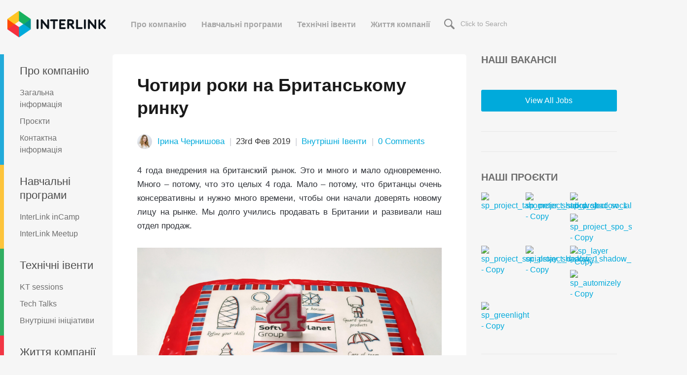

--- FILE ---
content_type: text/html; charset=UTF-8
request_url: https://blog.interlink-ua.com/%D1%87%D0%BE%D1%82%D0%B8%D1%80%D0%B8-%D1%80%D0%BE%D0%BA%D0%B8-%D0%BD%D0%B0-%D0%B1%D1%80%D0%B8%D1%82%D0%B0%D0%BD%D1%81%D1%8C%D0%BA%D0%BE%D0%BC%D1%83-%D1%80%D0%B8%D0%BD%D0%BA%D1%83/
body_size: 20682
content:
<!doctype html>
<html lang="ru-RU">
<head><meta charset="UTF-8"><script>if(navigator.userAgent.match(/MSIE|Internet Explorer/i)||navigator.userAgent.match(/Trident\/7\..*?rv:11/i)){var href=document.location.href;if(!href.match(/[?&]nowprocket/)){if(href.indexOf("?")==-1){if(href.indexOf("#")==-1){document.location.href=href+"?nowprocket=1"}else{document.location.href=href.replace("#","?nowprocket=1#")}}else{if(href.indexOf("#")==-1){document.location.href=href+"&nowprocket=1"}else{document.location.href=href.replace("#","&nowprocket=1#")}}}}</script><script>class RocketLazyLoadScripts{constructor(e){this.triggerEvents=e,this.eventOptions={passive:!0},this.userEventListener=this.triggerListener.bind(this),this.delayedScripts={normal:[],async:[],defer:[]},this.allJQueries=[]}_addUserInteractionListener(e){this.triggerEvents.forEach((t=>window.addEventListener(t,e.userEventListener,e.eventOptions)))}_removeUserInteractionListener(e){this.triggerEvents.forEach((t=>window.removeEventListener(t,e.userEventListener,e.eventOptions)))}triggerListener(){this._removeUserInteractionListener(this),"loading"===document.readyState?document.addEventListener("DOMContentLoaded",this._loadEverythingNow.bind(this)):this._loadEverythingNow()}async _loadEverythingNow(){this._delayEventListeners(),this._delayJQueryReady(this),this._handleDocumentWrite(),this._registerAllDelayedScripts(),this._preloadAllScripts(),await this._loadScriptsFromList(this.delayedScripts.normal),await this._loadScriptsFromList(this.delayedScripts.defer),await this._loadScriptsFromList(this.delayedScripts.async),await this._triggerDOMContentLoaded(),await this._triggerWindowLoad(),window.dispatchEvent(new Event("rocket-allScriptsLoaded"))}_registerAllDelayedScripts(){document.querySelectorAll("script[type=rocketlazyloadscript]").forEach((e=>{e.hasAttribute("src")?e.hasAttribute("async")&&!1!==e.async?this.delayedScripts.async.push(e):e.hasAttribute("defer")&&!1!==e.defer||"module"===e.getAttribute("data-rocket-type")?this.delayedScripts.defer.push(e):this.delayedScripts.normal.push(e):this.delayedScripts.normal.push(e)}))}async _transformScript(e){return await this._requestAnimFrame(),new Promise((t=>{const n=document.createElement("script");let r;[...e.attributes].forEach((e=>{let t=e.nodeName;"type"!==t&&("data-rocket-type"===t&&(t="type",r=e.nodeValue),n.setAttribute(t,e.nodeValue))})),e.hasAttribute("src")?(n.addEventListener("load",t),n.addEventListener("error",t)):(n.text=e.text,t()),e.parentNode.replaceChild(n,e)}))}async _loadScriptsFromList(e){const t=e.shift();return t?(await this._transformScript(t),this._loadScriptsFromList(e)):Promise.resolve()}_preloadAllScripts(){var e=document.createDocumentFragment();[...this.delayedScripts.normal,...this.delayedScripts.defer,...this.delayedScripts.async].forEach((t=>{const n=t.getAttribute("src");if(n){const t=document.createElement("link");t.href=n,t.rel="preload",t.as="script",e.appendChild(t)}})),document.head.appendChild(e)}_delayEventListeners(){let e={};function t(t,n){!function(t){function n(n){return e[t].eventsToRewrite.indexOf(n)>=0?"rocket-"+n:n}e[t]||(e[t]={originalFunctions:{add:t.addEventListener,remove:t.removeEventListener},eventsToRewrite:[]},t.addEventListener=function(){arguments[0]=n(arguments[0]),e[t].originalFunctions.add.apply(t,arguments)},t.removeEventListener=function(){arguments[0]=n(arguments[0]),e[t].originalFunctions.remove.apply(t,arguments)})}(t),e[t].eventsToRewrite.push(n)}function n(e,t){let n=e[t];Object.defineProperty(e,t,{get:()=>n||function(){},set(r){e["rocket"+t]=n=r}})}t(document,"DOMContentLoaded"),t(window,"DOMContentLoaded"),t(window,"load"),t(window,"pageshow"),t(document,"readystatechange"),n(document,"onreadystatechange"),n(window,"onload"),n(window,"onpageshow")}_delayJQueryReady(e){let t=window.jQuery;Object.defineProperty(window,"jQuery",{get:()=>t,set(n){if(n&&n.fn&&!e.allJQueries.includes(n)){n.fn.ready=n.fn.init.prototype.ready=function(t){e.domReadyFired?t.bind(document)(n):document.addEventListener("rocket-DOMContentLoaded",(()=>t.bind(document)(n)))};const t=n.fn.on;n.fn.on=n.fn.init.prototype.on=function(){if(this[0]===window){function e(e){return e.split(" ").map((e=>"load"===e||0===e.indexOf("load.")?"rocket-jquery-load":e)).join(" ")}"string"==typeof arguments[0]||arguments[0]instanceof String?arguments[0]=e(arguments[0]):"object"==typeof arguments[0]&&Object.keys(arguments[0]).forEach((t=>{delete Object.assign(arguments[0],{[e(t)]:arguments[0][t]})[t]}))}return t.apply(this,arguments),this},e.allJQueries.push(n)}t=n}})}async _triggerDOMContentLoaded(){this.domReadyFired=!0,await this._requestAnimFrame(),document.dispatchEvent(new Event("rocket-DOMContentLoaded")),await this._requestAnimFrame(),window.dispatchEvent(new Event("rocket-DOMContentLoaded")),await this._requestAnimFrame(),document.dispatchEvent(new Event("rocket-readystatechange")),await this._requestAnimFrame(),document.rocketonreadystatechange&&document.rocketonreadystatechange()}async _triggerWindowLoad(){await this._requestAnimFrame(),window.dispatchEvent(new Event("rocket-load")),await this._requestAnimFrame(),window.rocketonload&&window.rocketonload(),await this._requestAnimFrame(),this.allJQueries.forEach((e=>e(window).trigger("rocket-jquery-load"))),window.dispatchEvent(new Event("rocket-pageshow")),await this._requestAnimFrame(),window.rocketonpageshow&&window.rocketonpageshow()}_handleDocumentWrite(){const e=new Map;document.write=document.writeln=function(t){const n=document.currentScript,r=document.createRange(),i=n.parentElement;let o=e.get(n);void 0===o&&(o=n.nextSibling,e.set(n,o));const a=document.createDocumentFragment();r.setStart(a,0),a.appendChild(r.createContextualFragment(t)),i.insertBefore(a,o)}}async _requestAnimFrame(){return new Promise((e=>requestAnimationFrame(e)))}static run(){const e=new RocketLazyLoadScripts(["keydown","mousemove","touchmove","touchstart","touchend","wheel"]);e._addUserInteractionListener(e)}}RocketLazyLoadScripts.run();</script>

    <!-- TITLE OF SITE -->
    
	<title>Чотири роки на Британському ринку - Блог компанії InterLink</title><link rel="preload" as="style" href="https://fonts.googleapis.com/css?family=Open%20Sans%26quot%3B%20rel%3D%26quot%3Bstylesheet&#038;display=swap" /><link rel="stylesheet" href="https://fonts.googleapis.com/css?family=Open%20Sans%26quot%3B%20rel%3D%26quot%3Bstylesheet&#038;display=swap" media="print" onload="this.media='all'" /><noscript><link rel="stylesheet" href="https://fonts.googleapis.com/css?family=Open%20Sans%26quot%3B%20rel%3D%26quot%3Bstylesheet&#038;display=swap" /></noscript><link rel="stylesheet" href="https://blog.interlink-ua.com/wp-content/cache/min/2/f5a9a8d9cae84541cec20a59d3f6d14c.css" media="all" data-minify="1" />
	<meta name="description" content=""/>


		<meta name="viewport" content="width=device-width, initial-scale=1.0, user-scalable=0, minimum-scale=1.0, maximum-scale=1.0">
	
    <!-- =========================
      FAV AND TOUCH ICONS  
    ============================== -->
			<link rel="shortcut icon" href="https://blog.interlink-ua.com/wp-content/uploads/2017/02/favicon-1.ico" />
			<link rel="apple-touch-icon" sizes="60x60" href="https://blog.interlink-ua.com/wp-content/uploads/2017/02/apple-touch-icon.png" />
			<link rel="apple-touch-icon" sizes="120x120" href="https://blog.interlink-ua.com/wp-content/uploads/2017/02/120-px-01-1.png" />
			<link rel="apple-touch-icon" sizes="76x76" href="https://blog.interlink-ua.com/wp-content/uploads/2017/02/152-px-01-1.png" />
			<link rel="apple-touch-icon" sizes="152x152" href="https://blog.interlink-ua.com/wp-content/uploads/2017/02/152-px-01-1.png" />
		

	<link rel="alternate" type="application/rss+xml" title="Блог компанії InterLink" href="https://blog.interlink-ua.com/feed/" />
	<link rel="alternate" type="application/atom+xml" title="Блог компанії InterLink" href="https://blog.interlink-ua.com/feed/atom/" />
    


<meta name='robots' content='index, follow, max-image-preview:large, max-snippet:-1, max-video-preview:-1' />

	<!-- This site is optimized with the Yoast SEO plugin v22.6 - https://yoast.com/wordpress/plugins/seo/ -->
	<link rel="canonical" href="https://blog.interlink-ua.com/чотири-роки-на-британському-ринку/" />
	<meta property="og:locale" content="ru_RU" />
	<meta property="og:type" content="article" />
	<meta property="og:title" content="Чотири роки на Британському ринку - Блог компанії InterLink" />
	<meta property="og:description" content="4 года внедрения на британский рынок. Это и много и мало одновременно. Много &#8211; потому, что это целых 4 года. Мало &#8211; потому, что британцы очень консервативны и нужно много времени, чтобы они начали доверять новому лицу на рынке. Мы долго учились продавать в Британии и развивали наш отдел продаж. Мало-помалу мы доказывали, что мы [&hellip;]" />
	<meta property="og:url" content="https://blog.interlink-ua.com/чотири-роки-на-британському-ринку/" />
	<meta property="og:site_name" content="Блог компанії InterLink" />
	<meta property="article:published_time" content="2019-02-23T10:54:10+00:00" />
	<meta property="article:modified_time" content="2019-07-23T10:56:33+00:00" />
	<meta property="og:image" content="https://blog.interlink-ua.com/wp-content/uploads/sites/2/2019/07/IMG_20190211_125847-1.jpg" />
	<meta name="author" content="Ірина Чернишова" />
	<meta name="twitter:card" content="summary_large_image" />
	<meta name="twitter:label1" content="Написано автором" />
	<meta name="twitter:data1" content="Ірина Чернишова" />
	<script type="application/ld+json" class="yoast-schema-graph">{"@context":"https://schema.org","@graph":[{"@type":"WebPage","@id":"https://blog.interlink-ua.com/%d1%87%d0%be%d1%82%d0%b8%d1%80%d0%b8-%d1%80%d0%be%d0%ba%d0%b8-%d0%bd%d0%b0-%d0%b1%d1%80%d0%b8%d1%82%d0%b0%d0%bd%d1%81%d1%8c%d0%ba%d0%be%d0%bc%d1%83-%d1%80%d0%b8%d0%bd%d0%ba%d1%83/","url":"https://blog.interlink-ua.com/%d1%87%d0%be%d1%82%d0%b8%d1%80%d0%b8-%d1%80%d0%be%d0%ba%d0%b8-%d0%bd%d0%b0-%d0%b1%d1%80%d0%b8%d1%82%d0%b0%d0%bd%d1%81%d1%8c%d0%ba%d0%be%d0%bc%d1%83-%d1%80%d0%b8%d0%bd%d0%ba%d1%83/","name":"Чотири роки на Британському ринку - Блог компанії InterLink","isPartOf":{"@id":"https://blog.interlink-ua.com/#website"},"primaryImageOfPage":{"@id":"https://blog.interlink-ua.com/%d1%87%d0%be%d1%82%d0%b8%d1%80%d0%b8-%d1%80%d0%be%d0%ba%d0%b8-%d0%bd%d0%b0-%d0%b1%d1%80%d0%b8%d1%82%d0%b0%d0%bd%d1%81%d1%8c%d0%ba%d0%be%d0%bc%d1%83-%d1%80%d0%b8%d0%bd%d0%ba%d1%83/#primaryimage"},"image":{"@id":"https://blog.interlink-ua.com/%d1%87%d0%be%d1%82%d0%b8%d1%80%d0%b8-%d1%80%d0%be%d0%ba%d0%b8-%d0%bd%d0%b0-%d0%b1%d1%80%d0%b8%d1%82%d0%b0%d0%bd%d1%81%d1%8c%d0%ba%d0%be%d0%bc%d1%83-%d1%80%d0%b8%d0%bd%d0%ba%d1%83/#primaryimage"},"thumbnailUrl":"https://blog.interlink-ua.com/wp-content/uploads/sites/2/2019/07/IMG_20190211_125847-1.jpg","datePublished":"2019-02-23T10:54:10+00:00","dateModified":"2019-07-23T10:56:33+00:00","author":{"@id":"https://blog.interlink-ua.com/#/schema/person/0b3a67b9b739497931f620822798091e"},"breadcrumb":{"@id":"https://blog.interlink-ua.com/%d1%87%d0%be%d1%82%d0%b8%d1%80%d0%b8-%d1%80%d0%be%d0%ba%d0%b8-%d0%bd%d0%b0-%d0%b1%d1%80%d0%b8%d1%82%d0%b0%d0%bd%d1%81%d1%8c%d0%ba%d0%be%d0%bc%d1%83-%d1%80%d0%b8%d0%bd%d0%ba%d1%83/#breadcrumb"},"inLanguage":"ru-RU","potentialAction":[{"@type":"ReadAction","target":["https://blog.interlink-ua.com/%d1%87%d0%be%d1%82%d0%b8%d1%80%d0%b8-%d1%80%d0%be%d0%ba%d0%b8-%d0%bd%d0%b0-%d0%b1%d1%80%d0%b8%d1%82%d0%b0%d0%bd%d1%81%d1%8c%d0%ba%d0%be%d0%bc%d1%83-%d1%80%d0%b8%d0%bd%d0%ba%d1%83/"]}]},{"@type":"ImageObject","inLanguage":"ru-RU","@id":"https://blog.interlink-ua.com/%d1%87%d0%be%d1%82%d0%b8%d1%80%d0%b8-%d1%80%d0%be%d0%ba%d0%b8-%d0%bd%d0%b0-%d0%b1%d1%80%d0%b8%d1%82%d0%b0%d0%bd%d1%81%d1%8c%d0%ba%d0%be%d0%bc%d1%83-%d1%80%d0%b8%d0%bd%d0%ba%d1%83/#primaryimage","url":"https://blog.interlink-ua.com/wp-content/uploads/sites/2/2019/07/IMG_20190211_125847-1.jpg","contentUrl":"https://blog.interlink-ua.com/wp-content/uploads/sites/2/2019/07/IMG_20190211_125847-1.jpg","width":4000,"height":3000},{"@type":"BreadcrumbList","@id":"https://blog.interlink-ua.com/%d1%87%d0%be%d1%82%d0%b8%d1%80%d0%b8-%d1%80%d0%be%d0%ba%d0%b8-%d0%bd%d0%b0-%d0%b1%d1%80%d0%b8%d1%82%d0%b0%d0%bd%d1%81%d1%8c%d0%ba%d0%be%d0%bc%d1%83-%d1%80%d0%b8%d0%bd%d0%ba%d1%83/#breadcrumb","itemListElement":[{"@type":"ListItem","position":1,"name":"Головна","item":"https://blog.interlink-ua.com/"},{"@type":"ListItem","position":2,"name":"Чотири роки на Британському ринку"}]},{"@type":"WebSite","@id":"https://blog.interlink-ua.com/#website","url":"https://blog.interlink-ua.com/","name":"Блог компанії InterLink","description":"","potentialAction":[{"@type":"SearchAction","target":{"@type":"EntryPoint","urlTemplate":"https://blog.interlink-ua.com/?s={search_term_string}"},"query-input":"required name=search_term_string"}],"inLanguage":"ru-RU"},{"@type":"Person","@id":"https://blog.interlink-ua.com/#/schema/person/0b3a67b9b739497931f620822798091e","name":"Ірина Чернишова","image":{"@type":"ImageObject","inLanguage":"ru-RU","@id":"https://blog.interlink-ua.com/#/schema/person/image/","url":"https://secure.gravatar.com/avatar/a263fbc157392c33c73ebf082483db3f?s=96&d=mm&r=g","contentUrl":"https://secure.gravatar.com/avatar/a263fbc157392c33c73ebf082483db3f?s=96&d=mm&r=g","caption":"Ірина Чернишова"},"url":"https://blog.interlink-ua.com/author/irina/"}]}</script>
	<!-- / Yoast SEO plugin. -->


<link rel='dns-prefetch' href='//fonts.googleapis.com' />
<link href='https://fonts.gstatic.com' crossorigin rel='preconnect' />
<link rel="alternate" type="application/rss+xml" title="Блог компанії InterLink &raquo; Лента" href="https://blog.interlink-ua.com/feed/" />
<link rel="alternate" type="application/rss+xml" title="Блог компанії InterLink &raquo; Лента комментариев" href="https://blog.interlink-ua.com/comments/feed/" />
<link rel="alternate" type="application/rss+xml" title="Блог компанії InterLink &raquo; Лента комментариев к &laquo;Чотири роки на Британському ринку&raquo;" href="https://blog.interlink-ua.com/%d1%87%d0%be%d1%82%d0%b8%d1%80%d0%b8-%d1%80%d0%be%d0%ba%d0%b8-%d0%bd%d0%b0-%d0%b1%d1%80%d0%b8%d1%82%d0%b0%d0%bd%d1%81%d1%8c%d0%ba%d0%be%d0%bc%d1%83-%d1%80%d0%b8%d0%bd%d0%ba%d1%83/feed/" />
<style type="text/css">
img.wp-smiley,
img.emoji {
	display: inline !important;
	border: none !important;
	box-shadow: none !important;
	height: 1em !important;
	width: 1em !important;
	margin: 0 0.07em !important;
	vertical-align: -0.1em !important;
	background: none !important;
	padding: 0 !important;
}
</style>
	
<style id='classic-theme-styles-inline-css' type='text/css'>
/*! This file is auto-generated */
.wp-block-button__link{color:#fff;background-color:#32373c;border-radius:9999px;box-shadow:none;text-decoration:none;padding:calc(.667em + 2px) calc(1.333em + 2px);font-size:1.125em}.wp-block-file__button{background:#32373c;color:#fff;text-decoration:none}
</style>
<style id='global-styles-inline-css' type='text/css'>
body{--wp--preset--color--black: #000000;--wp--preset--color--cyan-bluish-gray: #abb8c3;--wp--preset--color--white: #ffffff;--wp--preset--color--pale-pink: #f78da7;--wp--preset--color--vivid-red: #cf2e2e;--wp--preset--color--luminous-vivid-orange: #ff6900;--wp--preset--color--luminous-vivid-amber: #fcb900;--wp--preset--color--light-green-cyan: #7bdcb5;--wp--preset--color--vivid-green-cyan: #00d084;--wp--preset--color--pale-cyan-blue: #8ed1fc;--wp--preset--color--vivid-cyan-blue: #0693e3;--wp--preset--color--vivid-purple: #9b51e0;--wp--preset--gradient--vivid-cyan-blue-to-vivid-purple: linear-gradient(135deg,rgba(6,147,227,1) 0%,rgb(155,81,224) 100%);--wp--preset--gradient--light-green-cyan-to-vivid-green-cyan: linear-gradient(135deg,rgb(122,220,180) 0%,rgb(0,208,130) 100%);--wp--preset--gradient--luminous-vivid-amber-to-luminous-vivid-orange: linear-gradient(135deg,rgba(252,185,0,1) 0%,rgba(255,105,0,1) 100%);--wp--preset--gradient--luminous-vivid-orange-to-vivid-red: linear-gradient(135deg,rgba(255,105,0,1) 0%,rgb(207,46,46) 100%);--wp--preset--gradient--very-light-gray-to-cyan-bluish-gray: linear-gradient(135deg,rgb(238,238,238) 0%,rgb(169,184,195) 100%);--wp--preset--gradient--cool-to-warm-spectrum: linear-gradient(135deg,rgb(74,234,220) 0%,rgb(151,120,209) 20%,rgb(207,42,186) 40%,rgb(238,44,130) 60%,rgb(251,105,98) 80%,rgb(254,248,76) 100%);--wp--preset--gradient--blush-light-purple: linear-gradient(135deg,rgb(255,206,236) 0%,rgb(152,150,240) 100%);--wp--preset--gradient--blush-bordeaux: linear-gradient(135deg,rgb(254,205,165) 0%,rgb(254,45,45) 50%,rgb(107,0,62) 100%);--wp--preset--gradient--luminous-dusk: linear-gradient(135deg,rgb(255,203,112) 0%,rgb(199,81,192) 50%,rgb(65,88,208) 100%);--wp--preset--gradient--pale-ocean: linear-gradient(135deg,rgb(255,245,203) 0%,rgb(182,227,212) 50%,rgb(51,167,181) 100%);--wp--preset--gradient--electric-grass: linear-gradient(135deg,rgb(202,248,128) 0%,rgb(113,206,126) 100%);--wp--preset--gradient--midnight: linear-gradient(135deg,rgb(2,3,129) 0%,rgb(40,116,252) 100%);--wp--preset--font-size--small: 13px;--wp--preset--font-size--medium: 20px;--wp--preset--font-size--large: 36px;--wp--preset--font-size--x-large: 42px;--wp--preset--spacing--20: 0.44rem;--wp--preset--spacing--30: 0.67rem;--wp--preset--spacing--40: 1rem;--wp--preset--spacing--50: 1.5rem;--wp--preset--spacing--60: 2.25rem;--wp--preset--spacing--70: 3.38rem;--wp--preset--spacing--80: 5.06rem;--wp--preset--shadow--natural: 6px 6px 9px rgba(0, 0, 0, 0.2);--wp--preset--shadow--deep: 12px 12px 50px rgba(0, 0, 0, 0.4);--wp--preset--shadow--sharp: 6px 6px 0px rgba(0, 0, 0, 0.2);--wp--preset--shadow--outlined: 6px 6px 0px -3px rgba(255, 255, 255, 1), 6px 6px rgba(0, 0, 0, 1);--wp--preset--shadow--crisp: 6px 6px 0px rgba(0, 0, 0, 1);}:where(.is-layout-flex){gap: 0.5em;}:where(.is-layout-grid){gap: 0.5em;}body .is-layout-flow > .alignleft{float: left;margin-inline-start: 0;margin-inline-end: 2em;}body .is-layout-flow > .alignright{float: right;margin-inline-start: 2em;margin-inline-end: 0;}body .is-layout-flow > .aligncenter{margin-left: auto !important;margin-right: auto !important;}body .is-layout-constrained > .alignleft{float: left;margin-inline-start: 0;margin-inline-end: 2em;}body .is-layout-constrained > .alignright{float: right;margin-inline-start: 2em;margin-inline-end: 0;}body .is-layout-constrained > .aligncenter{margin-left: auto !important;margin-right: auto !important;}body .is-layout-constrained > :where(:not(.alignleft):not(.alignright):not(.alignfull)){max-width: var(--wp--style--global--content-size);margin-left: auto !important;margin-right: auto !important;}body .is-layout-constrained > .alignwide{max-width: var(--wp--style--global--wide-size);}body .is-layout-flex{display: flex;}body .is-layout-flex{flex-wrap: wrap;align-items: center;}body .is-layout-flex > *{margin: 0;}body .is-layout-grid{display: grid;}body .is-layout-grid > *{margin: 0;}:where(.wp-block-columns.is-layout-flex){gap: 2em;}:where(.wp-block-columns.is-layout-grid){gap: 2em;}:where(.wp-block-post-template.is-layout-flex){gap: 1.25em;}:where(.wp-block-post-template.is-layout-grid){gap: 1.25em;}.has-black-color{color: var(--wp--preset--color--black) !important;}.has-cyan-bluish-gray-color{color: var(--wp--preset--color--cyan-bluish-gray) !important;}.has-white-color{color: var(--wp--preset--color--white) !important;}.has-pale-pink-color{color: var(--wp--preset--color--pale-pink) !important;}.has-vivid-red-color{color: var(--wp--preset--color--vivid-red) !important;}.has-luminous-vivid-orange-color{color: var(--wp--preset--color--luminous-vivid-orange) !important;}.has-luminous-vivid-amber-color{color: var(--wp--preset--color--luminous-vivid-amber) !important;}.has-light-green-cyan-color{color: var(--wp--preset--color--light-green-cyan) !important;}.has-vivid-green-cyan-color{color: var(--wp--preset--color--vivid-green-cyan) !important;}.has-pale-cyan-blue-color{color: var(--wp--preset--color--pale-cyan-blue) !important;}.has-vivid-cyan-blue-color{color: var(--wp--preset--color--vivid-cyan-blue) !important;}.has-vivid-purple-color{color: var(--wp--preset--color--vivid-purple) !important;}.has-black-background-color{background-color: var(--wp--preset--color--black) !important;}.has-cyan-bluish-gray-background-color{background-color: var(--wp--preset--color--cyan-bluish-gray) !important;}.has-white-background-color{background-color: var(--wp--preset--color--white) !important;}.has-pale-pink-background-color{background-color: var(--wp--preset--color--pale-pink) !important;}.has-vivid-red-background-color{background-color: var(--wp--preset--color--vivid-red) !important;}.has-luminous-vivid-orange-background-color{background-color: var(--wp--preset--color--luminous-vivid-orange) !important;}.has-luminous-vivid-amber-background-color{background-color: var(--wp--preset--color--luminous-vivid-amber) !important;}.has-light-green-cyan-background-color{background-color: var(--wp--preset--color--light-green-cyan) !important;}.has-vivid-green-cyan-background-color{background-color: var(--wp--preset--color--vivid-green-cyan) !important;}.has-pale-cyan-blue-background-color{background-color: var(--wp--preset--color--pale-cyan-blue) !important;}.has-vivid-cyan-blue-background-color{background-color: var(--wp--preset--color--vivid-cyan-blue) !important;}.has-vivid-purple-background-color{background-color: var(--wp--preset--color--vivid-purple) !important;}.has-black-border-color{border-color: var(--wp--preset--color--black) !important;}.has-cyan-bluish-gray-border-color{border-color: var(--wp--preset--color--cyan-bluish-gray) !important;}.has-white-border-color{border-color: var(--wp--preset--color--white) !important;}.has-pale-pink-border-color{border-color: var(--wp--preset--color--pale-pink) !important;}.has-vivid-red-border-color{border-color: var(--wp--preset--color--vivid-red) !important;}.has-luminous-vivid-orange-border-color{border-color: var(--wp--preset--color--luminous-vivid-orange) !important;}.has-luminous-vivid-amber-border-color{border-color: var(--wp--preset--color--luminous-vivid-amber) !important;}.has-light-green-cyan-border-color{border-color: var(--wp--preset--color--light-green-cyan) !important;}.has-vivid-green-cyan-border-color{border-color: var(--wp--preset--color--vivid-green-cyan) !important;}.has-pale-cyan-blue-border-color{border-color: var(--wp--preset--color--pale-cyan-blue) !important;}.has-vivid-cyan-blue-border-color{border-color: var(--wp--preset--color--vivid-cyan-blue) !important;}.has-vivid-purple-border-color{border-color: var(--wp--preset--color--vivid-purple) !important;}.has-vivid-cyan-blue-to-vivid-purple-gradient-background{background: var(--wp--preset--gradient--vivid-cyan-blue-to-vivid-purple) !important;}.has-light-green-cyan-to-vivid-green-cyan-gradient-background{background: var(--wp--preset--gradient--light-green-cyan-to-vivid-green-cyan) !important;}.has-luminous-vivid-amber-to-luminous-vivid-orange-gradient-background{background: var(--wp--preset--gradient--luminous-vivid-amber-to-luminous-vivid-orange) !important;}.has-luminous-vivid-orange-to-vivid-red-gradient-background{background: var(--wp--preset--gradient--luminous-vivid-orange-to-vivid-red) !important;}.has-very-light-gray-to-cyan-bluish-gray-gradient-background{background: var(--wp--preset--gradient--very-light-gray-to-cyan-bluish-gray) !important;}.has-cool-to-warm-spectrum-gradient-background{background: var(--wp--preset--gradient--cool-to-warm-spectrum) !important;}.has-blush-light-purple-gradient-background{background: var(--wp--preset--gradient--blush-light-purple) !important;}.has-blush-bordeaux-gradient-background{background: var(--wp--preset--gradient--blush-bordeaux) !important;}.has-luminous-dusk-gradient-background{background: var(--wp--preset--gradient--luminous-dusk) !important;}.has-pale-ocean-gradient-background{background: var(--wp--preset--gradient--pale-ocean) !important;}.has-electric-grass-gradient-background{background: var(--wp--preset--gradient--electric-grass) !important;}.has-midnight-gradient-background{background: var(--wp--preset--gradient--midnight) !important;}.has-small-font-size{font-size: var(--wp--preset--font-size--small) !important;}.has-medium-font-size{font-size: var(--wp--preset--font-size--medium) !important;}.has-large-font-size{font-size: var(--wp--preset--font-size--large) !important;}.has-x-large-font-size{font-size: var(--wp--preset--font-size--x-large) !important;}
.wp-block-navigation a:where(:not(.wp-element-button)){color: inherit;}
:where(.wp-block-post-template.is-layout-flex){gap: 1.25em;}:where(.wp-block-post-template.is-layout-grid){gap: 1.25em;}
:where(.wp-block-columns.is-layout-flex){gap: 2em;}:where(.wp-block-columns.is-layout-grid){gap: 2em;}
.wp-block-pullquote{font-size: 1.5em;line-height: 1.6;}
</style>










<style id='style-inline-css' type='text/css'>
/*for test in ul li in posts*/
.post-body li { font-size: 17px;}
/*for SA SLider*/
.post-body div {max-width: none; }
/*for blog.interlink-ua.com/education-programs/ padding */
.post-body div.col-md-11 * {max-width: 100%;} body { font-family: 'Open Sans', sans-serif, sans-serif;}
</style>





<script type='text/javascript' id='jquery-core-js-extra'>
/* <![CDATA[ */
var templateUrl = "https:\/\/blog.interlink-ua.com\/wp-content\/themes\/reader";
/* ]]> */
</script>
<script type="rocketlazyloadscript" data-rocket-type='text/javascript' src='https://blog.interlink-ua.com/wp-includes/js/jquery/jquery.min.js?ver=3.7.0' id='jquery-core-js' defer></script>
<script type="rocketlazyloadscript" data-rocket-type='text/javascript' src='https://blog.interlink-ua.com/wp-includes/js/jquery/jquery-migrate.min.js?ver=3.4.1' id='jquery-migrate-js' defer></script>
<script type="rocketlazyloadscript" data-rocket-type='text/javascript' src='https://blog.interlink-ua.com/wp-content/themes/reader/js/owl.carousel.min.js?ver=1' id='script8-js' defer></script>
<link rel="EditURI" type="application/rsd+xml" title="RSD" href="https://blog.interlink-ua.com/xmlrpc.php?rsd" />

<link rel='shortlink' href='https://blog.interlink-ua.com/?p=3665' />
<link rel="alternate" type="application/json+oembed" href="https://blog.interlink-ua.com/wp-json/oembed/1.0/embed?url=https%3A%2F%2Fblog.interlink-ua.com%2F%25d1%2587%25d0%25be%25d1%2582%25d0%25b8%25d1%2580%25d0%25b8-%25d1%2580%25d0%25be%25d0%25ba%25d0%25b8-%25d0%25bd%25d0%25b0-%25d0%25b1%25d1%2580%25d0%25b8%25d1%2582%25d0%25b0%25d0%25bd%25d1%2581%25d1%258c%25d0%25ba%25d0%25be%25d0%25bc%25d1%2583-%25d1%2580%25d0%25b8%25d0%25bd%25d0%25ba%25d1%2583%2F" />
<link rel="alternate" type="text/xml+oembed" href="https://blog.interlink-ua.com/wp-json/oembed/1.0/embed?url=https%3A%2F%2Fblog.interlink-ua.com%2F%25d1%2587%25d0%25be%25d1%2582%25d0%25b8%25d1%2580%25d0%25b8-%25d1%2580%25d0%25be%25d0%25ba%25d0%25b8-%25d0%25bd%25d0%25b0-%25d0%25b1%25d1%2580%25d0%25b8%25d1%2582%25d0%25b0%25d0%25bd%25d1%2581%25d1%258c%25d0%25ba%25d0%25be%25d0%25bc%25d1%2583-%25d1%2580%25d0%25b8%25d0%25bd%25d0%25ba%25d1%2583%2F&#038;format=xml" />
<!--[if lt IE 9]><script src="https://blog.interlink-ua.com/wp-content/themes/reader/js/html5shiv.js"></script><script src="https://blog.interlink-ua.com/wp-content/themes/reader/js/respond.min.js"></script><![endif]--><meta name="generator" content="Elementor 3.15.3; features: e_dom_optimization, e_optimized_assets_loading, e_optimized_css_loading, additional_custom_breakpoints; settings: css_print_method-external, google_font-enabled, font_display-auto">
<style> body {background: #f6f6f6; } </style><style> h1, h2, h3, h4, h5 { font-family:''Open Sans', sans-serif', sans-serif;}
            .slider-area .carousel-item .item .content .content-head a{ font-family:''Open Sans', sans-serif', sans-serif;}</style><noscript><style id="rocket-lazyload-nojs-css">.rll-youtube-player, [data-lazy-src]{display:none !important;}</style></noscript></head>
<body data-rsssl=1 id="header-top" class="post-template-default single single-post postid-3665 single-format-standard style-blog-classic loading-ajax-post style-sidebar-both_s  elementor-default elementor-kit-4744">

	<header class="header">
	
		<nav class="navbar navbar-default navbar-fixed-top" role="navigation">
        <div class="container-fluid">
            <div class="row">
		               
		<div class="navbar-header">
                    <button type="button" class="navbar-toggle collapsed" data-toggle="collapse" data-target="#bs-example-navbar-collapse-1">
                        <span class="sr-only">Toggle navigation</span>
                        <span class="icon-bar"></span>
                        <span class="icon-bar"></span>
                        <span class="icon-bar"></span>
                    </button>
                    <a class="navbar-brand logo-img" href="https://blog.interlink-ua.com/">
                        <!-- YOUR LOGO -->
                        <img width="290" height="79" src="data:image/svg+xml,%3Csvg%20xmlns='http://www.w3.org/2000/svg'%20viewBox='0%200%20290%2079'%3E%3C/svg%3E" alt="Блог компанії InterLink" data-lazy-src="https://blog.interlink-ua.com/wp-content/uploads/sites/2/2017/03/logo.png"><noscript><img width="290" height="79" src="https://blog.interlink-ua.com/wp-content/uploads/sites/2/2017/03/logo.png" alt="Блог компанії InterLink"></noscript>
                        <h1></h1>
                    </a>
                </div>

                <div class="collapse navbar-collapse main-navigation" id="bs-example-navbar-collapse-1">
                    <ul id="menu-%d0%b3%d0%be%d0%bb%d0%be%d0%b2%d0%bd%d0%b5-%d0%bc%d0%b5%d0%bd%d1%8e" class="nav navbar-nav uppercase"><li id="menu-item-1523" class="menu-item menu-item-type-post_type menu-item-object-page menu-item-has-children menu-item-1523 dropdown"><a title="Про компанію" href="#" data-toggle="dropdown" class="dropdown-toggle" aria-haspopup="true" data-hover="dropdown">Про компанію </a>
<ul role="menu" class=" dropdown-menu">
	<li id="menu-item-1497" class="menu-item menu-item-type-post_type menu-item-object-page menu-item-1497"><a title="Компанiя InterLink" href="https://blog.interlink-ua.com/about-us/">Компанiя InterLink</a></li>
	<li id="menu-item-1498" class="menu-item menu-item-type-taxonomy menu-item-object-category menu-item-1498"><a title="Загальна інформація" href="https://blog.interlink-ua.com/article/general-information/">Загальна інформація</a></li>
	<li id="menu-item-5301" class="menu-item menu-item-type-custom menu-item-object-custom menu-item-5301"><a title="Проєкти" href="https://interlink-ua.com/case-studies/">Проєкти</a></li>
	<li id="menu-item-1500" class="menu-item menu-item-type-custom menu-item-object-custom menu-item-1500"><a title="Сайт ІнтерЛинк" href="http://interlink-ua.com">Сайт ІнтерЛинк</a></li>
	<li id="menu-item-1501" class="menu-item menu-item-type-post_type menu-item-object-page menu-item-1501"><a title="Контактна інформація" href="https://blog.interlink-ua.com/%d0%ba%d0%be%d0%bd%d1%82%d0%b0%d0%ba%d1%82%d0%bd%d0%b0-%d1%96%d0%bd%d1%84%d0%be%d1%80%d0%bc%d0%b0%d1%86%d1%96%d1%8f/">Контактна інформація</a></li>
</ul>
</li>
<li id="menu-item-1502" class="menu-item menu-item-type-post_type menu-item-object-page menu-item-has-children menu-item-1502 dropdown"><a title="Навчальні програми" href="#" data-toggle="dropdown" class="dropdown-toggle" aria-haspopup="true" data-hover="dropdown">Навчальні програми </a>
<ul role="menu" class=" dropdown-menu">
	<li id="menu-item-1503" class="menu-item menu-item-type-post_type menu-item-object-page menu-item-1503"><a title="Інформація про навчальні програми" href="https://blog.interlink-ua.com/education-programs/">Інформація про навчальні програми</a></li>
	<li id="menu-item-1504" class="menu-item menu-item-type-taxonomy menu-item-object-category menu-item-1504"><a title="InterLink inСamp" href="https://blog.interlink-ua.com/article/internship/">InterLink inСamp</a></li>
	<li id="menu-item-1505" class="menu-item menu-item-type-taxonomy menu-item-object-category menu-item-1505"><a title="InterLink Meetup" href="https://blog.interlink-ua.com/article/meetup/">InterLink Meetup</a></li>
</ul>
</li>
<li id="menu-item-1506" class="menu-item menu-item-type-post_type menu-item-object-page menu-item-has-children menu-item-1506 dropdown"><a title="Технічні івенти" href="#" data-toggle="dropdown" class="dropdown-toggle" aria-haspopup="true" data-hover="dropdown">Технічні івенти </a>
<ul role="menu" class=" dropdown-menu">
	<li id="menu-item-1507" class="menu-item menu-item-type-post_type menu-item-object-page menu-item-1507"><a title="Технічні івенти" href="https://blog.interlink-ua.com/tech-events/">Технічні івенти</a></li>
	<li id="menu-item-1508" class="menu-item menu-item-type-taxonomy menu-item-object-category menu-item-1508"><a title="KT sessions" href="https://blog.interlink-ua.com/article/kt-sessions/">KT sessions</a></li>
	<li id="menu-item-1509" class="menu-item menu-item-type-taxonomy menu-item-object-category menu-item-1509"><a title="Tech Talks" href="https://blog.interlink-ua.com/article/tech-talks/">Tech Talks</a></li>
	<li id="menu-item-1510" class="menu-item menu-item-type-taxonomy menu-item-object-category menu-item-1510"><a title="Внутрішні ініціативи" href="https://blog.interlink-ua.com/article/internal-initiatives/">Внутрішні ініціативи</a></li>
</ul>
</li>
<li id="menu-item-1511" class="menu-item menu-item-type-post_type menu-item-object-page menu-item-has-children menu-item-1511 dropdown"><a title="Життя компанії" href="#" data-toggle="dropdown" class="dropdown-toggle" aria-haspopup="true" data-hover="dropdown">Життя компанії </a>
<ul role="menu" class=" dropdown-menu">
	<li id="menu-item-1512" class="menu-item menu-item-type-post_type menu-item-object-page menu-item-1512"><a title="Життя компанії" href="https://blog.interlink-ua.com/company-life/">Життя компанії</a></li>
	<li id="menu-item-1513" class="menu-item menu-item-type-taxonomy menu-item-object-category current-post-ancestor current-menu-parent current-post-parent menu-item-1513"><a title="Внутрішні івенти" href="https://blog.interlink-ua.com/article/internal-events/">Внутрішні івенти</a></li>
	<li id="menu-item-1516" class="menu-item menu-item-type-taxonomy menu-item-object-category menu-item-1516"><a title="Зовнішні івенти" href="https://blog.interlink-ua.com/article/external-events/">Зовнішні івенти</a></li>
</ul>
</li>
</ul>                    


                    <!-- SEARCH -->
                    <div class="col-md-1 col-sm-20 search-custom pad-right">
                        <form class="search-box navbar-form" action="https://blog.interlink-ua.com" role="search">
                            <div class="input-group">
                                <input type="text" name="s" id="ss" class="form-control" placeholder="Click to Search">
                            </div><!-- /input-group -->
                        </form>
                    </div>
                </div>
                </div>
        </div>
        <!-- /END FLUID CONTAINER -->
    </nav>
</header>
 
 <!-- BODY CONTAINER - FULL WIDTH -->

<div class="main-body container-fluid">
    <div class="row">
		
        		        <!-- =========================
             LEFT SIDEBAR - NAVIGATION 
        ============================== -->	
        <aside class="left-sidebar hidden-xs">
			            <div class="col-md-4 col-sm-6 items ">
                <nav class="left-navigation">
                    <ul>
						<li class="widget widget_nav_menu" id="nav_menu-3"><h4>Про компанію</h4><div class="menu-%d0%bf%d1%80%d0%be-%d0%ba%d0%be%d0%bc%d0%bf%d0%b0%d0%bd%d0%b8%d1%8e-container"><ul id="menu-%d0%bf%d1%80%d0%be-%d0%ba%d0%be%d0%bc%d0%bf%d0%b0%d0%bd%d0%b8%d1%8e" class="menu"><li id="menu-item-1953" class="menu-item menu-item-type-post_type menu-item-object-page menu-item-1953"><a href="https://blog.interlink-ua.com/%d0%b7%d0%b0%d0%b3%d0%b0%d0%bb%d1%8c%d0%bd%d0%b0-%d1%96%d0%bd%d1%84%d0%be%d1%80%d0%bc%d0%b0%d1%86%d1%96%d1%8f/">Загальна інформація</a></li>
<li id="menu-item-4445" class="menu-item menu-item-type-custom menu-item-object-custom menu-item-4445"><a href="https://interlink-ua.com/case-studies/">Проєкти</a></li>
<li id="menu-item-1521" class="menu-item menu-item-type-post_type menu-item-object-page menu-item-1521"><a href="https://blog.interlink-ua.com/%d0%ba%d0%be%d0%bd%d1%82%d0%b0%d0%ba%d1%82%d0%bd%d0%b0-%d1%96%d0%bd%d1%84%d0%be%d1%80%d0%bc%d0%b0%d1%86%d1%96%d1%8f/">Контактна інформація</a></li>
</ul></div></li><li class="widget widget_nav_menu" id="nav_menu-4"><h4>Навчальні програми</h4><div class="menu-%d0%bd%d0%b0%d0%b2%d1%87%d0%b0%d0%bb%d1%8c%d0%bdi-%d0%bf%d1%80%d0%be%d0%b3%d1%80%d0%b0%d0%bc%d0%b8-container"><ul id="menu-%d0%bd%d0%b0%d0%b2%d1%87%d0%b0%d0%bb%d1%8c%d0%bdi-%d0%bf%d1%80%d0%be%d0%b3%d1%80%d0%b0%d0%bc%d0%b8" class="menu"><li id="menu-item-1477" class="menu-item menu-item-type-taxonomy menu-item-object-category menu-item-1477"><a href="https://blog.interlink-ua.com/article/internship/">InterLink inСamp</a></li>
<li id="menu-item-1478" class="menu-item menu-item-type-taxonomy menu-item-object-category menu-item-1478"><a href="https://blog.interlink-ua.com/article/meetup/">InterLink Meetup</a></li>
</ul></div></li><li class="widget widget_nav_menu" id="nav_menu-5"><h4>Технічні івенти</h4><div class="menu-%d1%82%d0%b5%d1%85%d0%bd%d1%96%d1%87%d0%bd%d1%96-%d1%96%d0%b2%d0%b5%d0%bd%d1%82%d0%b8-container"><ul id="menu-%d1%82%d0%b5%d1%85%d0%bd%d1%96%d1%87%d0%bd%d1%96-%d1%96%d0%b2%d0%b5%d0%bd%d1%82%d0%b8" class="menu"><li id="menu-item-1484" class="menu-item menu-item-type-taxonomy menu-item-object-category menu-item-1484"><a href="https://blog.interlink-ua.com/article/kt-sessions/">KT sessions</a></li>
<li id="menu-item-1485" class="menu-item menu-item-type-taxonomy menu-item-object-category menu-item-1485"><a href="https://blog.interlink-ua.com/article/tech-talks/">Tech Talks</a></li>
<li id="menu-item-1486" class="menu-item menu-item-type-taxonomy menu-item-object-category menu-item-1486"><a href="https://blog.interlink-ua.com/article/internal-initiatives/">Внутрішні ініціативи</a></li>
</ul></div></li><li class="widget widget_nav_menu" id="nav_menu-6"><h4>Життя компанії</h4><div class="menu-%d0%b6%d0%b8%d1%82%d1%82%d1%8f-%d0%ba%d0%be%d0%bc%d0%bf%d0%b0%d0%bd%d1%96%d1%97-container"><ul id="menu-%d0%b6%d0%b8%d1%82%d1%82%d1%8f-%d0%ba%d0%be%d0%bc%d0%bf%d0%b0%d0%bd%d1%96%d1%97" class="menu"><li id="menu-item-1474" class="menu-item menu-item-type-taxonomy menu-item-object-category current-post-ancestor current-menu-parent current-post-parent menu-item-1474"><a href="https://blog.interlink-ua.com/article/internal-events/">Внутрішні івенти</a></li>
<li id="menu-item-1475" class="menu-item menu-item-type-taxonomy menu-item-object-category menu-item-1475"><a href="https://blog.interlink-ua.com/article/external-events/">Зовнішні івенти</a></li>
</ul></div></li>                    </ul>
                </nav> <!-- end of .left-navigation -->
            </div>
			
        </aside>
        <!-- /END LEFT SIDEBAR - NAVIGATION -->
		
        
        <!-- =========================
             BLOG SECTION 
        ============================== -->
        <div class="col-md-14 col-sm-18">
            <div class="blog-style-one">
                <!-- GENERAL BLOG POST -->
				
										
                <article class="blog-item">
					
                    <header>
                        <h2 class="title">
                            <a href="https://blog.interlink-ua.com/%d1%87%d0%be%d1%82%d0%b8%d1%80%d0%b8-%d1%80%d0%be%d0%ba%d0%b8-%d0%bd%d0%b0-%d0%b1%d1%80%d0%b8%d1%82%d0%b0%d0%bd%d1%81%d1%8c%d0%ba%d0%be%d0%bc%d1%83-%d1%80%d0%b8%d0%bd%d0%ba%d1%83/">Чотири роки на Британському ринку</a>
                        </h2>
                        <div class="meta-info">                           
							 	<img alt='' src="data:image/svg+xml,%3Csvg%20xmlns='http://www.w3.org/2000/svg'%20viewBox='0%200%2090%2090'%3E%3C/svg%3E" data-lazy-srcset='https://secure.gravatar.com/avatar/a263fbc157392c33c73ebf082483db3f?s=180&#038;d=mm&#038;r=g 2x' class='avatar thumb avatar-90 photo' height='90' width='90' decoding='async' data-lazy-src="https://secure.gravatar.com/avatar/a263fbc157392c33c73ebf082483db3f?s=90&#038;d=mm&#038;r=g"/><noscript><img alt='' src='https://secure.gravatar.com/avatar/a263fbc157392c33c73ebf082483db3f?s=90&#038;d=mm&#038;r=g' srcset='https://secure.gravatar.com/avatar/a263fbc157392c33c73ebf082483db3f?s=180&#038;d=mm&#038;r=g 2x' class='avatar thumb avatar-90 photo' height='90' width='90' decoding='async'/></noscript> <ul>
                
		<li> <a href="https://blog.interlink-ua.com/author/irina/" title="Записи Ірина Чернишова" rel="author">Ірина Чернишова</a></li>
		
	
		<li> 23rd Фев 2019</li>
		
	
	
	
						 <li><a href="https://blog.interlink-ua.com/article/internal-events/">Внутрішні івенти</a></li>
				
		
	
	
		<li class="comments"><a href="https://blog.interlink-ua.com/%d1%87%d0%be%d1%82%d0%b8%d1%80%d0%b8-%d1%80%d0%be%d0%ba%d0%b8-%d0%bd%d0%b0-%d0%b1%d1%80%d0%b8%d1%82%d0%b0%d0%bd%d1%81%d1%8c%d0%ba%d0%be%d0%bc%d1%83-%d1%80%d0%b8%d0%bd%d0%ba%d1%83/#respond" class="comments-link" >0 Comments</a></li>
	</ul>                                
                        </div>
                    </header>
					



	<div class="the-post-thumbnail"><a href="https://blog.interlink-ua.com/%d1%87%d0%be%d1%82%d0%b8%d1%80%d0%b8-%d1%80%d0%be%d0%ba%d0%b8-%d0%bd%d0%b0-%d0%b1%d1%80%d0%b8%d1%82%d0%b0%d0%bd%d1%81%d1%8c%d0%ba%d0%be%d0%bc%d1%83-%d1%80%d0%b8%d0%bd%d0%ba%d1%83/"></a></div>


					<div class="post-body">
					<p style="text-align: justify">4 года внедрения на британский рынок. Это и много и мало одновременно. Много &#8211; потому, что это целых 4 года. Мало &#8211; потому, что британцы очень консервативны и нужно много времени, чтобы они начали доверять новому лицу на рынке. Мы долго учились продавать в Британии и развивали наш отдел продаж.</p>
<p><img decoding="async" fetchpriority="high" class="alignnone wp-image-3670 size-full" style="margin-top: 20px;margin-bottom: 20px" src="data:image/svg+xml,%3Csvg%20xmlns='http://www.w3.org/2000/svg'%20viewBox='0%200%204000%203000'%3E%3C/svg%3E" width="4000" height="3000" data-lazy-srcset="https://blog.interlink-ua.com/wp-content/uploads/sites/2/2019/07/IMG_20190211_125847-1.jpg 4000w, https://blog.interlink-ua.com/wp-content/uploads/sites/2/2019/07/IMG_20190211_125847-1-300x225.jpg 300w, https://blog.interlink-ua.com/wp-content/uploads/sites/2/2019/07/IMG_20190211_125847-1-768x576.jpg 768w, https://blog.interlink-ua.com/wp-content/uploads/sites/2/2019/07/IMG_20190211_125847-1-1024x768.jpg 1024w" data-lazy-sizes="(max-width: 4000px) 100vw, 4000px" data-lazy-src="https://blog.interlink-ua.com/wp-content/uploads/sites/2/2019/07/IMG_20190211_125847-1.jpg" /><noscript><img decoding="async" fetchpriority="high" class="alignnone wp-image-3670 size-full" style="margin-top: 20px;margin-bottom: 20px" src="https://blog.interlink-ua.com/wp-content/uploads/sites/2/2019/07/IMG_20190211_125847-1.jpg" width="4000" height="3000" srcset="https://blog.interlink-ua.com/wp-content/uploads/sites/2/2019/07/IMG_20190211_125847-1.jpg 4000w, https://blog.interlink-ua.com/wp-content/uploads/sites/2/2019/07/IMG_20190211_125847-1-300x225.jpg 300w, https://blog.interlink-ua.com/wp-content/uploads/sites/2/2019/07/IMG_20190211_125847-1-768x576.jpg 768w, https://blog.interlink-ua.com/wp-content/uploads/sites/2/2019/07/IMG_20190211_125847-1-1024x768.jpg 1024w" sizes="(max-width: 4000px) 100vw, 4000px" /></noscript></p>
<p style="text-align: justify">Мало-помалу мы доказывали, что мы действительно заслуживаем доверия клиентов. Сначала проекты по референсам от текущих и бывших заказчиков, которые мы завершали с неизменным успехом и в рамках бюджета. Потом небольшие проекты от знакомых и знакомых знакомых наших сейлов. И снова &#8211; 100%-й успех. И вот, наконец, первый проект, полученный нашим отделом продаж после холодного звонка.</p>
<p style="text-align: justify"><img decoding="async" class="alignnone wp-image-3667 size-full" style="margin-top: 20px;margin-bottom: 20px" src="data:image/svg+xml,%3Csvg%20xmlns='http://www.w3.org/2000/svg'%20viewBox='0%200%206016%204000'%3E%3C/svg%3E" width="6016" height="4000" data-lazy-srcset="https://blog.interlink-ua.com/wp-content/uploads/sites/2/2019/07/DSC_0577.jpg 6016w, https://blog.interlink-ua.com/wp-content/uploads/sites/2/2019/07/DSC_0577-300x199.jpg 300w, https://blog.interlink-ua.com/wp-content/uploads/sites/2/2019/07/DSC_0577-768x511.jpg 768w, https://blog.interlink-ua.com/wp-content/uploads/sites/2/2019/07/DSC_0577-1024x681.jpg 1024w" data-lazy-sizes="(max-width: 6016px) 100vw, 6016px" data-lazy-src="https://blog.interlink-ua.com/wp-content/uploads/sites/2/2019/07/DSC_0577.jpg" /><noscript><img decoding="async" class="alignnone wp-image-3667 size-full" style="margin-top: 20px;margin-bottom: 20px" src="https://blog.interlink-ua.com/wp-content/uploads/sites/2/2019/07/DSC_0577.jpg" width="6016" height="4000" srcset="https://blog.interlink-ua.com/wp-content/uploads/sites/2/2019/07/DSC_0577.jpg 6016w, https://blog.interlink-ua.com/wp-content/uploads/sites/2/2019/07/DSC_0577-300x199.jpg 300w, https://blog.interlink-ua.com/wp-content/uploads/sites/2/2019/07/DSC_0577-768x511.jpg 768w, https://blog.interlink-ua.com/wp-content/uploads/sites/2/2019/07/DSC_0577-1024x681.jpg 1024w" sizes="(max-width: 6016px) 100vw, 6016px" /></noscript></p>
<p style="text-align: justify">Все это было бы невозможно без усилия всех нас. Без наших знаний и опыта, накопленных за 18 лет. Без постоянного расширения кругозора, позволяющего нам предлагать самые разнообразные подходы, порой даже неожиданные, но всегда решающие проблемы клиентов. Без глубоких знаний технологий, языков программирования и фреймворков, без постоянного повышения профессионального уровня было бы тяжело соблюдать все более и более сжатые сроки.  Без постоянной заботы о бизнесах наших клиентов просто невозможно обеспечить качественное решение реальных проблем. Огромное спасибо всем, благодаря кому это стало возможным. Тем, кто поехал в Британию развивать бизнес. Тем, кто своей технической экспертизой обеспечил поддержку отделу продаж. Тем, кто успешно реализовывал доверенные нам проекты. Тем, кто добавлял им красоты и тем, кто обеспечивал высокий уровень качества нашей работы. Тем, кто поддерживал в нас хорошее настроение и организовывал сногсшибательные мероприятия. Тем, благодаря кому наша компания растет и развивается.</p>
<p style="text-align: justify"><img decoding="async" class="alignnone wp-image-3669 size-full" style="margin-top: 20px;margin-bottom: 20px" src="data:image/svg+xml,%3Csvg%20xmlns='http://www.w3.org/2000/svg'%20viewBox='0%200%204032%203024'%3E%3C/svg%3E" width="4032" height="3024" data-lazy-srcset="https://blog.interlink-ua.com/wp-content/uploads/sites/2/2019/07/IMG_2269-1.jpg 4032w, https://blog.interlink-ua.com/wp-content/uploads/sites/2/2019/07/IMG_2269-1-300x225.jpg 300w, https://blog.interlink-ua.com/wp-content/uploads/sites/2/2019/07/IMG_2269-1-768x576.jpg 768w, https://blog.interlink-ua.com/wp-content/uploads/sites/2/2019/07/IMG_2269-1-1024x768.jpg 1024w" data-lazy-sizes="(max-width: 4032px) 100vw, 4032px" data-lazy-src="https://blog.interlink-ua.com/wp-content/uploads/sites/2/2019/07/IMG_2269-1.jpg" /><noscript><img decoding="async" class="alignnone wp-image-3669 size-full" style="margin-top: 20px;margin-bottom: 20px" src="https://blog.interlink-ua.com/wp-content/uploads/sites/2/2019/07/IMG_2269-1.jpg" width="4032" height="3024" srcset="https://blog.interlink-ua.com/wp-content/uploads/sites/2/2019/07/IMG_2269-1.jpg 4032w, https://blog.interlink-ua.com/wp-content/uploads/sites/2/2019/07/IMG_2269-1-300x225.jpg 300w, https://blog.interlink-ua.com/wp-content/uploads/sites/2/2019/07/IMG_2269-1-768x576.jpg 768w, https://blog.interlink-ua.com/wp-content/uploads/sites/2/2019/07/IMG_2269-1-1024x768.jpg 1024w" sizes="(max-width: 4032px) 100vw, 4032px" /></noscript></p>
<p style="text-align: justify">Начало положено. И дальше будет еще много интересных проектов, новых заказчиков из разнообразных бизнес-доменов. А нам нужно продолжать расширять кругозор, углублять техническую экспертизу, делиться друг с другом полученными знаниями и учиться работать в условиях жесткой конкуренции на международном рынке заказной разработки программного обеспечения. С праздником вас, друзья!</p>
<p><img decoding="async" class="alignnone wp-image-3668 size-full" style="margin-top: 20px;margin-bottom: 20px" src="data:image/svg+xml,%3Csvg%20xmlns='http://www.w3.org/2000/svg'%20viewBox='0%200%206016%203613'%3E%3C/svg%3E" width="6016" height="3613" data-lazy-srcset="https://blog.interlink-ua.com/wp-content/uploads/sites/2/2019/07/DSC_0600.jpg 6016w, https://blog.interlink-ua.com/wp-content/uploads/sites/2/2019/07/DSC_0600-300x180.jpg 300w, https://blog.interlink-ua.com/wp-content/uploads/sites/2/2019/07/DSC_0600-768x461.jpg 768w, https://blog.interlink-ua.com/wp-content/uploads/sites/2/2019/07/DSC_0600-1024x615.jpg 1024w" data-lazy-sizes="(max-width: 6016px) 100vw, 6016px" data-lazy-src="https://blog.interlink-ua.com/wp-content/uploads/sites/2/2019/07/DSC_0600.jpg" /><noscript><img decoding="async" class="alignnone wp-image-3668 size-full" style="margin-top: 20px;margin-bottom: 20px" src="https://blog.interlink-ua.com/wp-content/uploads/sites/2/2019/07/DSC_0600.jpg" width="6016" height="3613" srcset="https://blog.interlink-ua.com/wp-content/uploads/sites/2/2019/07/DSC_0600.jpg 6016w, https://blog.interlink-ua.com/wp-content/uploads/sites/2/2019/07/DSC_0600-300x180.jpg 300w, https://blog.interlink-ua.com/wp-content/uploads/sites/2/2019/07/DSC_0600-768x461.jpg 768w, https://blog.interlink-ua.com/wp-content/uploads/sites/2/2019/07/DSC_0600-1024x615.jpg 1024w" sizes="(max-width: 6016px) 100vw, 6016px" /></noscript></p>
						
															</div><!-- post-body end -->
                </article>

                <div class="social-share">
                    <div class="row">
                        <div class="col-sm-13 post-tags">
                            <p><strong>Tags: </strong></p>
                        </div>
                        <div class="col-sm-11">
                            <div class="social-icons">
                                <p><strong>Share This Post:</strong></p>
								<ul>
								<li><a target="_blank" class="" href="http://www.facebook.com/sharer.php?u=https://blog.interlink-ua.com/%d1%87%d0%be%d1%82%d0%b8%d1%80%d0%b8-%d1%80%d0%be%d0%ba%d0%b8-%d0%bd%d0%b0-%d0%b1%d1%80%d0%b8%d1%82%d0%b0%d0%bd%d1%81%d1%8c%d0%ba%d0%be%d0%bc%d1%83-%d1%80%d0%b8%d0%bd%d0%ba%d1%83/&amp;t=Чотири роки на Британському ринку"><i class="fa fa-facebook"></i></a></li>
								
								<li><a target="_blank" class="" href="http://twitter.com/home?status=Чотири роки на Британському ринку https://blog.interlink-ua.com/%d1%87%d0%be%d1%82%d0%b8%d1%80%d0%b8-%d1%80%d0%be%d0%ba%d0%b8-%d0%bd%d0%b0-%d0%b1%d1%80%d0%b8%d1%82%d0%b0%d0%bd%d1%81%d1%8c%d0%ba%d0%be%d0%bc%d1%83-%d1%80%d0%b8%d0%bd%d0%ba%d1%83/"><i class="fa fa-twitter"></i></a></li>
								
								
								
								
								
								<li><a class="" href="mailto:?subject=Чотири роки на Британському ринку&amp;body=https://blog.interlink-ua.com/%d1%87%d0%be%d1%82%d0%b8%d1%80%d0%b8-%d1%80%d0%be%d0%ba%d0%b8-%d0%bd%d0%b0-%d0%b1%d1%80%d0%b8%d1%82%d0%b0%d0%bd%d1%81%d1%8c%d0%ba%d0%be%d0%bc%d1%83-%d1%80%d0%b8%d0%bd%d0%ba%d1%83/" ><i class="fa fa-envelope-o"></i></a></li>
								
						
</ul>
                                
                            </div>
                        </div>
                    </div>
                </div> <!-- end of .social-share -->
				
				
									
								
<!-- You can start editing here. -->
<!-- Comment Section Begins -->
<section class="comments-area">




<p>You are not signed in. <a href="https://blog.interlink-ua.com/wp-login.php?redirect_to=https%3A%2F%2Fblog.interlink-ua.com%2F%25d1%2587%25d0%25be%25d1%2582%25d0%25b8%25d1%2580%25d0%25b8-%25d1%2580%25d0%25be%25d0%25ba%25d0%25b8-%25d0%25bd%25d0%25b0-%25d0%25b1%25d1%2580%25d0%25b8%25d1%2582%25d0%25b0%25d0%25bd%25d1%2581%25d1%258c%25d0%25ba%25d0%25be%25d0%25bc%25d1%2583-%25d1%2580%25d0%25b8%25d0%25bd%25d0%25ba%25d1%2583%2F">Sign in</a> to post comments.</p>



</section><!-- Comment Section Ends -->	
                <!-- PAGINATION -->
                
                <!-- /PAGINATION -->
            </div>
        </div>
        <!-- /END BLOG SECTION -->

        <!-- =========================
             RIGHT SIDEBAR 
        ============================== -->
        <div class="col-md-6 hidden-sm hidden-xs">
            <aside class="right-sidebar">		
				<div class="widget widget_text" id="text-3">			<div class="textwidget"><div class="widget-readers-job-board">
    <h5 class="sr_w_title">НАШI ВАКАНСII</h5>
    <div><a href="https://interlink-ua.com/ru/interlink-vacancies/" class="btn btn-fullwd btn-prime">View All Jobs</a>
    </div>
    <hr class="small">
</div></div>
		</div><hr class="small"><div class="widget widget_text" id="text-5">			<div class="textwidget"><div class="widget stag-flickr" id="stag-flickr-3">
    <div class="widget-photo-gallery">
        <a href="https://interlink-ua.com/case-studies/">
            <h5 class="sr_w_title">НАШI ПРОЄКТИ</h5>
        </a>
        <div class="photo-gallery clearfix">
            <div class="item"><a href="https://interlink-ua.com/ru/projects"><img
                    src="data:image/svg+xml,%3Csvg%20xmlns='http://www.w3.org/2000/svg'%20viewBox='0%200%2075%2075'%3E%3C/svg%3E" width="75" height="75"
                    alt="sp_project_tahometer_shadow_1" data-lazy-src="https://live.staticflickr.com/5582/22825390028_b88928c427_s.jpg"><noscript><img
                    src="https://live.staticflickr.com/5582/22825390028_b88928c427_s.jpg" width="75" height="75"
                    alt="sp_project_tahometer_shadow_1"></noscript></a></div>
            <div class="item"><a href="https://interlink-ua.com/ru/projects"><img
                    src="data:image/svg+xml,%3Csvg%20xmlns='http://www.w3.org/2000/svg'%20viewBox='0%200%2075%2075'%3E%3C/svg%3E" width="75" height="75"
                    alt="sp_project_strbrd_shadow_1 - Copy" data-lazy-src="https://live.staticflickr.com/5463/30887331242_b1408b81cf_s.jpg"><noscript><img
                    src="https://live.staticflickr.com/5463/30887331242_b1408b81cf_s.jpg" width="75" height="75"
                    alt="sp_project_strbrd_shadow_1 - Copy"></noscript></a></div>
            <div class="item"><a href="https://interlink-ua.com/ru/projects"><img
                    src="data:image/svg+xml,%3Csvg%20xmlns='http://www.w3.org/2000/svg'%20viewBox='0%200%2075%2075'%3E%3C/svg%3E" width="75" height="75"
                    alt="sp_project_socialstay_shadow_1" data-lazy-src="https://live.staticflickr.com/5663/22825390618_db86d47706_s.jpg"><noscript><img
                    src="https://live.staticflickr.com/5663/22825390618_db86d47706_s.jpg" width="75" height="75"
                    alt="sp_project_socialstay_shadow_1"></noscript></a></div>
            <div class="item"><a href="https://interlink-ua.com/ru/projects"><img
                    src="data:image/svg+xml,%3Csvg%20xmlns='http://www.w3.org/2000/svg'%20viewBox='0%200%2075%2075'%3E%3C/svg%3E" width="75" height="75"
                    alt="sp_project_spo_shadow_1 - Copy" data-lazy-src="https://live.staticflickr.com/5476/31003760365_ec3e04c678_s.jpg"><noscript><img
                    src="https://live.staticflickr.com/5476/31003760365_ec3e04c678_s.jpg" width="75" height="75"
                    alt="sp_project_spo_shadow_1 - Copy"></noscript></a></div>
            <div class="item"><a href="https://interlink-ua.com/ru/projects"><img
                    src="data:image/svg+xml,%3Csvg%20xmlns='http://www.w3.org/2000/svg'%20viewBox='0%200%2075%2075'%3E%3C/svg%3E" width="75" height="75"
                    alt="sp_project_socialstay_shadow_1 - Copy" data-lazy-src="https://live.staticflickr.com/5494/22825390768_d45c70f19b_s.jpg"><noscript><img
                    src="https://live.staticflickr.com/5494/22825390768_d45c70f19b_s.jpg" width="75" height="75"
                    alt="sp_project_socialstay_shadow_1 - Copy"></noscript></a></div>
            <div class="item"><a href="https://interlink-ua.com/ru/projects"><img
                    src="data:image/svg+xml,%3Csvg%20xmlns='http://www.w3.org/2000/svg'%20viewBox='0%200%2075%2075'%3E%3C/svg%3E" width="75" height="75"
                    alt="sp_project_dealster_shadow_1 - Copy" data-lazy-src="https://live.staticflickr.com/5684/22825391048_ef967eb0d6_s.jpg"><noscript><img
                    src="https://live.staticflickr.com/5684/22825391048_ef967eb0d6_s.jpg" width="75" height="75"
                    alt="sp_project_dealster_shadow_1 - Copy"></noscript></a></div>
            <div class="item"><a href="https://interlink-ua.com/ru/projects"><img
                    src="data:image/svg+xml,%3Csvg%20xmlns='http://www.w3.org/2000/svg'%20viewBox='0%200%2075%2075'%3E%3C/svg%3E" width="75" height="75"
                    alt="sp_layer - Copy" data-lazy-src="https://live.staticflickr.com/5693/30702248000_d4a16847a4_s.jpg"><noscript><img
                    src="https://live.staticflickr.com/5693/30702248000_d4a16847a4_s.jpg" width="75" height="75"
                    alt="sp_layer - Copy"></noscript></a></div>
            <div class="item"><a href="https://interlink-ua.com/ru/projects"><img
                    src="data:image/svg+xml,%3Csvg%20xmlns='http://www.w3.org/2000/svg'%20viewBox='0%200%2075%2075'%3E%3C/svg%3E" width="75" height="75"
                    alt="sp_automizely - Copy" data-lazy-src="https://live.staticflickr.com/5605/30702248750_10b4e7e7bb_s.jpg"><noscript><img
                    src="https://live.staticflickr.com/5605/30702248750_10b4e7e7bb_s.jpg" width="75" height="75"
                    alt="sp_automizely - Copy"></noscript></a></div>
            <div class="item"><a href="https://interlink-ua.com/ru/projects"><img
                    src="data:image/svg+xml,%3Csvg%20xmlns='http://www.w3.org/2000/svg'%20viewBox='0%200%2075%2075'%3E%3C/svg%3E" width="75" height="75"
                    alt="sp_greenlight - Copy" data-lazy-src="https://live.staticflickr.com/5604/30887332222_a52981589f_s.jpg"><noscript><img
                    src="https://live.staticflickr.com/5604/30887332222_a52981589f_s.jpg" width="75" height="75"
                    alt="sp_greenlight - Copy"></noscript></a></div>
        </div>
    </div>
</div></div>
		</div><hr class="small"><h5 class="sr_w_title">ПIДПИСУЙСЯ</h5>		<div class="widget-subscribe">
		<div class="social-icons clearfix">
						<p>Нашi сторiнки:</p>
				
						
			<ul>
		
						
								<li><a href="https://www.facebook.com/interlinkua/"><i class="fa fa-facebook"></i></a></li>
								
								
								
								
									
								
							
				
								<li><a href="mailto:friends@interlink-ua.com"><i class="fa fa-envelope-o"></i></a></li>
					
				
					
				
					
				
				
				
						
		</ul>
		</div>
		<hr class="small"/>
		</div>
		
		
		
				
            </aside>
        </div>
        <!-- /END RIGHT SIDEBAR -->
	
    </div>
</div> <!-- end of .container-fluid -->

<!-- =========================
     FOOTER SECTION 
============================== -->



<footer class="footer light">
	    <div class="container-fluid">
        <div class="row">
            <div class="col-md-14 col-md-offset-4">
                <div class="footer-widgets row">
                    <div class="col-footer col-sm-9">
											</div>
                   <div class="col-footer col-sm-6 ">
											</div>
                    <div class="col-footer col-sm-9 ">
											</div>
                </div> <!-- end of .footer-widgets -->

            </div>
            
        </div>
    </div>
	    <!-- /END CONTAINER -->

    <hr class="fullwd">
    <div class="container-fluid">
        <p class="copyright">Усі права захищені © 2019 <a href="#">ТОВ ІнтерЛінк</a></p>
    </div>

</footer>
<!-- /END FOOTER SECTION -->

<script type="rocketlazyloadscript" data-rocket-type="text/javascript">
</script>
<script type="rocketlazyloadscript" data-rocket-type="text/javascript">!function(t,e){"use strict";function n(){if(!a){a=!0;for(var t=0;t<d.length;t++)d[t].fn.call(window,d[t].ctx);d=[]}}function o(){"complete"===document.readyState&&n()}t=t||"docReady",e=e||window;var d=[],a=!1,c=!1;e[t]=function(t,e){return a?void setTimeout(function(){t(e)},1):(d.push({fn:t,ctx:e}),void("complete"===document.readyState||!document.attachEvent&&"interactive"===document.readyState?setTimeout(n,1):c||(document.addEventListener?(document.addEventListener("DOMContentLoaded",n,!1),window.addEventListener("load",n,!1)):(document.attachEvent("onreadystatechange",o),window.attachEvent("onload",n)),c=!0)))}}("wpBruiserDocReady",window);
			(function(){var wpbrLoader = (function(){var g=document,b=g.createElement('script'),c=g.scripts[0];b.async=1;b.src='https://blog.interlink-ua.com/?gdbc-client=3.1.43-'+(new Date()).getTime();c.parentNode.insertBefore(b,c);});wpBruiserDocReady(wpbrLoader);window.onunload=function(){};window.addEventListener('pageshow',function(event){if(event.persisted){(typeof window.WPBruiserClient==='undefined')?wpbrLoader():window.WPBruiserClient.requestTokens();}},false);})();
</script><script type="rocketlazyloadscript" data-minify="1" data-rocket-type='text/javascript' src='https://blog.interlink-ua.com/wp-content/cache/min/2/wp-content/plugins/contact-form-7/includes/swv/js/index.js?ver=1724851986' id='swv-js' defer></script>
<script type='text/javascript' id='contact-form-7-js-extra'>
/* <![CDATA[ */
var wpcf7 = {"api":{"root":"https:\/\/blog.interlink-ua.com\/wp-json\/","namespace":"contact-form-7\/v1"},"cached":"1"};
/* ]]> */
</script>
<script type="rocketlazyloadscript" data-minify="1" data-rocket-type='text/javascript' src='https://blog.interlink-ua.com/wp-content/cache/min/2/wp-content/plugins/contact-form-7/includes/js/index.js?ver=1724851986' id='contact-form-7-js' defer></script>
<script type="rocketlazyloadscript" id="rocket-browser-checker-js-after" data-rocket-type="text/javascript">
"use strict";var _createClass=function(){function defineProperties(target,props){for(var i=0;i<props.length;i++){var descriptor=props[i];descriptor.enumerable=descriptor.enumerable||!1,descriptor.configurable=!0,"value"in descriptor&&(descriptor.writable=!0),Object.defineProperty(target,descriptor.key,descriptor)}}return function(Constructor,protoProps,staticProps){return protoProps&&defineProperties(Constructor.prototype,protoProps),staticProps&&defineProperties(Constructor,staticProps),Constructor}}();function _classCallCheck(instance,Constructor){if(!(instance instanceof Constructor))throw new TypeError("Cannot call a class as a function")}var RocketBrowserCompatibilityChecker=function(){function RocketBrowserCompatibilityChecker(options){_classCallCheck(this,RocketBrowserCompatibilityChecker),this.passiveSupported=!1,this._checkPassiveOption(this),this.options=!!this.passiveSupported&&options}return _createClass(RocketBrowserCompatibilityChecker,[{key:"_checkPassiveOption",value:function(self){try{var options={get passive(){return!(self.passiveSupported=!0)}};window.addEventListener("test",null,options),window.removeEventListener("test",null,options)}catch(err){self.passiveSupported=!1}}},{key:"initRequestIdleCallback",value:function(){!1 in window&&(window.requestIdleCallback=function(cb){var start=Date.now();return setTimeout(function(){cb({didTimeout:!1,timeRemaining:function(){return Math.max(0,50-(Date.now()-start))}})},1)}),!1 in window&&(window.cancelIdleCallback=function(id){return clearTimeout(id)})}},{key:"isDataSaverModeOn",value:function(){return"connection"in navigator&&!0===navigator.connection.saveData}},{key:"supportsLinkPrefetch",value:function(){var elem=document.createElement("link");return elem.relList&&elem.relList.supports&&elem.relList.supports("prefetch")&&window.IntersectionObserver&&"isIntersecting"in IntersectionObserverEntry.prototype}},{key:"isSlowConnection",value:function(){return"connection"in navigator&&"effectiveType"in navigator.connection&&("2g"===navigator.connection.effectiveType||"slow-2g"===navigator.connection.effectiveType)}}]),RocketBrowserCompatibilityChecker}();
</script>
<script type='text/javascript' id='rocket-preload-links-js-extra'>
/* <![CDATA[ */
var RocketPreloadLinksConfig = {"excludeUris":"\/(.+\/)?feed\/?.+\/?|\/(?:.+\/)?embed\/|\/(index\\.php\/)?wp\\-json(\/.*|$)|\/wp-admin\/|\/logout\/|\/wp-login.php","usesTrailingSlash":"1","imageExt":"jpg|jpeg|gif|png|tiff|bmp|webp|avif","fileExt":"jpg|jpeg|gif|png|tiff|bmp|webp|avif|php|pdf|html|htm","siteUrl":"https:\/\/blog.interlink-ua.com","onHoverDelay":"100","rateThrottle":"3"};
/* ]]> */
</script>
<script type="rocketlazyloadscript" id="rocket-preload-links-js-after" data-rocket-type="text/javascript">
(function() {
"use strict";var r="function"==typeof Symbol&&"symbol"==typeof Symbol.iterator?function(e){return typeof e}:function(e){return e&&"function"==typeof Symbol&&e.constructor===Symbol&&e!==Symbol.prototype?"symbol":typeof e},e=function(){function i(e,t){for(var n=0;n<t.length;n++){var i=t[n];i.enumerable=i.enumerable||!1,i.configurable=!0,"value"in i&&(i.writable=!0),Object.defineProperty(e,i.key,i)}}return function(e,t,n){return t&&i(e.prototype,t),n&&i(e,n),e}}();function i(e,t){if(!(e instanceof t))throw new TypeError("Cannot call a class as a function")}var t=function(){function n(e,t){i(this,n),this.browser=e,this.config=t,this.options=this.browser.options,this.prefetched=new Set,this.eventTime=null,this.threshold=1111,this.numOnHover=0}return e(n,[{key:"init",value:function(){!this.browser.supportsLinkPrefetch()||this.browser.isDataSaverModeOn()||this.browser.isSlowConnection()||(this.regex={excludeUris:RegExp(this.config.excludeUris,"i"),images:RegExp(".("+this.config.imageExt+")$","i"),fileExt:RegExp(".("+this.config.fileExt+")$","i")},this._initListeners(this))}},{key:"_initListeners",value:function(e){-1<this.config.onHoverDelay&&document.addEventListener("mouseover",e.listener.bind(e),e.listenerOptions),document.addEventListener("mousedown",e.listener.bind(e),e.listenerOptions),document.addEventListener("touchstart",e.listener.bind(e),e.listenerOptions)}},{key:"listener",value:function(e){var t=e.target.closest("a"),n=this._prepareUrl(t);if(null!==n)switch(e.type){case"mousedown":case"touchstart":this._addPrefetchLink(n);break;case"mouseover":this._earlyPrefetch(t,n,"mouseout")}}},{key:"_earlyPrefetch",value:function(t,e,n){var i=this,r=setTimeout(function(){if(r=null,0===i.numOnHover)setTimeout(function(){return i.numOnHover=0},1e3);else if(i.numOnHover>i.config.rateThrottle)return;i.numOnHover++,i._addPrefetchLink(e)},this.config.onHoverDelay);t.addEventListener(n,function e(){t.removeEventListener(n,e,{passive:!0}),null!==r&&(clearTimeout(r),r=null)},{passive:!0})}},{key:"_addPrefetchLink",value:function(i){return this.prefetched.add(i.href),new Promise(function(e,t){var n=document.createElement("link");n.rel="prefetch",n.href=i.href,n.onload=e,n.onerror=t,document.head.appendChild(n)}).catch(function(){})}},{key:"_prepareUrl",value:function(e){if(null===e||"object"!==(void 0===e?"undefined":r(e))||!1 in e||-1===["http:","https:"].indexOf(e.protocol))return null;var t=e.href.substring(0,this.config.siteUrl.length),n=this._getPathname(e.href,t),i={original:e.href,protocol:e.protocol,origin:t,pathname:n,href:t+n};return this._isLinkOk(i)?i:null}},{key:"_getPathname",value:function(e,t){var n=t?e.substring(this.config.siteUrl.length):e;return n.startsWith("/")||(n="/"+n),this._shouldAddTrailingSlash(n)?n+"/":n}},{key:"_shouldAddTrailingSlash",value:function(e){return this.config.usesTrailingSlash&&!e.endsWith("/")&&!this.regex.fileExt.test(e)}},{key:"_isLinkOk",value:function(e){return null!==e&&"object"===(void 0===e?"undefined":r(e))&&(!this.prefetched.has(e.href)&&e.origin===this.config.siteUrl&&-1===e.href.indexOf("?")&&-1===e.href.indexOf("#")&&!this.regex.excludeUris.test(e.href)&&!this.regex.images.test(e.href))}}],[{key:"run",value:function(){"undefined"!=typeof RocketPreloadLinksConfig&&new n(new RocketBrowserCompatibilityChecker({capture:!0,passive:!0}),RocketPreloadLinksConfig).init()}}]),n}();t.run();
}());
</script>
<script type='text/javascript' id='script2-js-extra'>
/* <![CDATA[ */
var ajaxurl = "https:\/\/blog.interlink-ua.com\/wp-admin\/admin-ajax.php";
var styleblogjs = "classic";
/* ]]> */
</script>
<script type="rocketlazyloadscript" data-rocket-type='text/javascript' src='https://blog.interlink-ua.com/wp-content/themes/reader/js/bootstrap.min.js?ver=6.3.7' id='script2-js' defer></script>
<script type="rocketlazyloadscript" data-rocket-type='text/javascript' src='https://blog.interlink-ua.com/wp-content/themes/reader/js/mediaelement-and-player.min.js?ver=6.3.7' id='script3-js' defer></script>
<script type="rocketlazyloadscript" data-rocket-type='text/javascript' src='https://blog.interlink-ua.com/wp-content/themes/reader/js/tweetie.min.js?ver=6.3.7' id='script4-js' defer></script>
<script type="rocketlazyloadscript" data-minify="1" data-rocket-type='text/javascript' src='https://blog.interlink-ua.com/wp-content/cache/min/2/wp-content/themes/reader/js/jquery.fitvids.js?ver=1724851986' id='script5-js' defer></script>
<script type="rocketlazyloadscript" data-minify="1" data-rocket-type='text/javascript' src='https://blog.interlink-ua.com/wp-content/cache/min/2/wp-content/themes/reader/js/jquery.jscroll.js?ver=1724851987' id='script6-js' defer></script>
<script type="rocketlazyloadscript" data-minify="1" data-rocket-type='text/javascript' src='https://blog.interlink-ua.com/wp-content/cache/min/2/wp-content/themes/reader/js/custom.js?ver=1724851987' id='script7-js' defer></script>
<script type='text/javascript' id='eael-general-js-extra'>
/* <![CDATA[ */
var localize = {"ajaxurl":"https:\/\/blog.interlink-ua.com\/wp-admin\/admin-ajax.php","nonce":"70db2afa3e","i18n":{"added":"\u0414\u043e\u0431\u0430\u0432\u043b\u0435\u043d\u043e ","compare":"\u0421\u0440\u0430\u0432\u043d\u0438\u0442\u044c","loading":"\u0417\u0430\u0433\u0440\u0443\u0437\u043a\u0430..."},"eael_translate_text":{"required_text":"\u044f\u0432\u043b\u044f\u0435\u0442\u0441\u044f \u043e\u0431\u044f\u0437\u0430\u0442\u0435\u043b\u044c\u043d\u044b\u043c \u043f\u043e\u043b\u0435\u043c","invalid_text":"\u041a\u043b\u044e\u0447 \u043d\u0435\u0432\u0435\u0440\u0435\u043d","billing_text":"\u041f\u043b\u0430\u0442\u0451\u0436","shipping_text":"\u0414\u043e\u0441\u0442\u0430\u0432\u043a\u0430","fg_mfp_counter_text":"\u0438\u0437"},"page_permalink":"https:\/\/blog.interlink-ua.com\/%d1%87%d0%be%d1%82%d0%b8%d1%80%d0%b8-%d1%80%d0%be%d0%ba%d0%b8-%d0%bd%d0%b0-%d0%b1%d1%80%d0%b8%d1%82%d0%b0%d0%bd%d1%81%d1%8c%d0%ba%d0%be%d0%bc%d1%83-%d1%80%d0%b8%d0%bd%d0%ba%d1%83\/","cart_redirectition":"","cart_page_url":"","el_breakpoints":{"mobile":{"label":"\u041c\u043e\u0431\u0438\u043b\u044c\u043d\u044b\u0439 - \u043a\u043d\u0438\u0436\u043d\u0430\u044f \u043e\u0440\u0438\u0435\u043d\u0442\u0430\u0446\u0438\u044f","value":767,"default_value":767,"direction":"max","is_enabled":true},"mobile_extra":{"label":"\u041c\u043e\u0431\u0438\u043b\u044c\u043d\u044b\u0439 - \u0430\u043b\u044c\u0431\u043e\u043c\u043d\u0430\u044f \u043e\u0440\u0438\u0435\u043d\u0442\u0430\u0446\u0438\u044f","value":880,"default_value":880,"direction":"max","is_enabled":false},"tablet":{"label":"\u041f\u043b\u0430\u043d\u0448\u0435\u0442 - \u043a\u043d\u0438\u0436\u043d\u0430\u044f \u043e\u0440\u0438\u0435\u043d\u0442\u0430\u0446\u0438\u044f","value":1024,"default_value":1024,"direction":"max","is_enabled":true},"tablet_extra":{"label":"\u041f\u043b\u0430\u043d\u0448\u0435\u0442 - \u0430\u043b\u044c\u0431\u043e\u043c\u043d\u0430\u044f \u043e\u0440\u0438\u0435\u043d\u0442\u0430\u0446\u0438\u044f","value":1200,"default_value":1200,"direction":"max","is_enabled":false},"laptop":{"label":"\u041d\u043e\u0443\u0442\u0431\u0443\u043a","value":1366,"default_value":1366,"direction":"max","is_enabled":false},"widescreen":{"label":"\u0428\u0438\u0440\u043e\u043a\u043e\u0444\u043e\u0440\u043c\u0430\u0442\u043d\u044b\u0435","value":2400,"default_value":2400,"direction":"min","is_enabled":false}}};
/* ]]> */
</script>
<script type="rocketlazyloadscript" data-rocket-type='text/javascript' src='https://blog.interlink-ua.com/wp-content/plugins/essential-addons-for-elementor-lite/assets/front-end/js/view/general.min.js?ver=5.8.6' id='eael-general-js' defer></script>
<script>window.lazyLoadOptions={elements_selector:"img[data-lazy-src],.rocket-lazyload",data_src:"lazy-src",data_srcset:"lazy-srcset",data_sizes:"lazy-sizes",class_loading:"lazyloading",class_loaded:"lazyloaded",threshold:300,callback_loaded:function(element){if(element.tagName==="IFRAME"&&element.dataset.rocketLazyload=="fitvidscompatible"){if(element.classList.contains("lazyloaded")){if(typeof window.jQuery!="undefined"){if(jQuery.fn.fitVids){jQuery(element).parent().fitVids()}}}}}};window.addEventListener('LazyLoad::Initialized',function(e){var lazyLoadInstance=e.detail.instance;if(window.MutationObserver){var observer=new MutationObserver(function(mutations){var image_count=0;var iframe_count=0;var rocketlazy_count=0;mutations.forEach(function(mutation){for(var i=0;i<mutation.addedNodes.length;i++){if(typeof mutation.addedNodes[i].getElementsByTagName!=='function'){continue}
if(typeof mutation.addedNodes[i].getElementsByClassName!=='function'){continue}
images=mutation.addedNodes[i].getElementsByTagName('img');is_image=mutation.addedNodes[i].tagName=="IMG";iframes=mutation.addedNodes[i].getElementsByTagName('iframe');is_iframe=mutation.addedNodes[i].tagName=="IFRAME";rocket_lazy=mutation.addedNodes[i].getElementsByClassName('rocket-lazyload');image_count+=images.length;iframe_count+=iframes.length;rocketlazy_count+=rocket_lazy.length;if(is_image){image_count+=1}
if(is_iframe){iframe_count+=1}}});if(image_count>0||iframe_count>0||rocketlazy_count>0){lazyLoadInstance.update()}});var b=document.getElementsByTagName("body")[0];var config={childList:!0,subtree:!0};observer.observe(b,config)}},!1)</script><script data-no-minify="1" async src="https://blog.interlink-ua.com/wp-content/plugins/wp-rocket/assets/js/lazyload/17.5/lazyload.min.js"></script>
<script type="rocketlazyloadscript">window.addEventListener('DOMContentLoaded', function() {
function setMenuUrl(menuId, url) {
	var title = $(menuId).text();
	$(menuId).html("<a href='" + url + "'>" + title + "</a>");
}

setMenuUrl('#nav_menu-3 h4', 'https://blog.interlink-ua.com/about-us/');
setMenuUrl('#nav_menu-4 h4', 'https://blog.interlink-ua.com/education-programs/');
setMenuUrl('#nav_menu-5 h4', 'https://blog.interlink-ua.com/tech-events/');
setMenuUrl('#nav_menu-6 h4', 'https://blog.interlink-ua.com/company-life/');
});</script>
<script>class RocketElementorAnimation{constructor(){this.deviceMode=document.createElement("span"),this.deviceMode.id="elementor-device-mode",this.deviceMode.setAttribute("class","elementor-screen-only"),document.body.appendChild(this.deviceMode)}_detectAnimations(){let t=getComputedStyle(this.deviceMode,":after").content.replace(/"/g,"");this.animationSettingKeys=this._listAnimationSettingsKeys(t),document.querySelectorAll(".elementor-invisible[data-settings]").forEach(t=>{const e=t.getBoundingClientRect();if(e.bottom>=0&&e.top<=window.innerHeight)try{this._animateElement(t)}catch(t){}})}_animateElement(t){const e=JSON.parse(t.dataset.settings),i=e._animation_delay||e.animation_delay||0,n=e[this.animationSettingKeys.find(t=>e[t])];if("none"===n)return void t.classList.remove("elementor-invisible");t.classList.remove(n),this.currentAnimation&&t.classList.remove(this.currentAnimation),this.currentAnimation=n;let s=setTimeout(()=>{t.classList.remove("elementor-invisible"),t.classList.add("animated",n),this._removeAnimationSettings(t,e)},i);window.addEventListener("rocket-startLoading",function(){clearTimeout(s)})}_listAnimationSettingsKeys(t="mobile"){const e=[""];switch(t){case"mobile":e.unshift("_mobile");case"tablet":e.unshift("_tablet");case"desktop":e.unshift("_desktop")}const i=[];return["animation","_animation"].forEach(t=>{e.forEach(e=>{i.push(t+e)})}),i}_removeAnimationSettings(t,e){this._listAnimationSettingsKeys().forEach(t=>delete e[t]),t.dataset.settings=JSON.stringify(e)}static run(){const t=new RocketElementorAnimation;requestAnimationFrame(t._detectAnimations.bind(t))}}document.addEventListener("DOMContentLoaded",RocketElementorAnimation.run);</script></body>
</html>

<!-- This website is like a Rocket, isn't it? Performance optimized by WP Rocket. Learn more: https://wp-rocket.me - Debug: cached@1769477894 -->